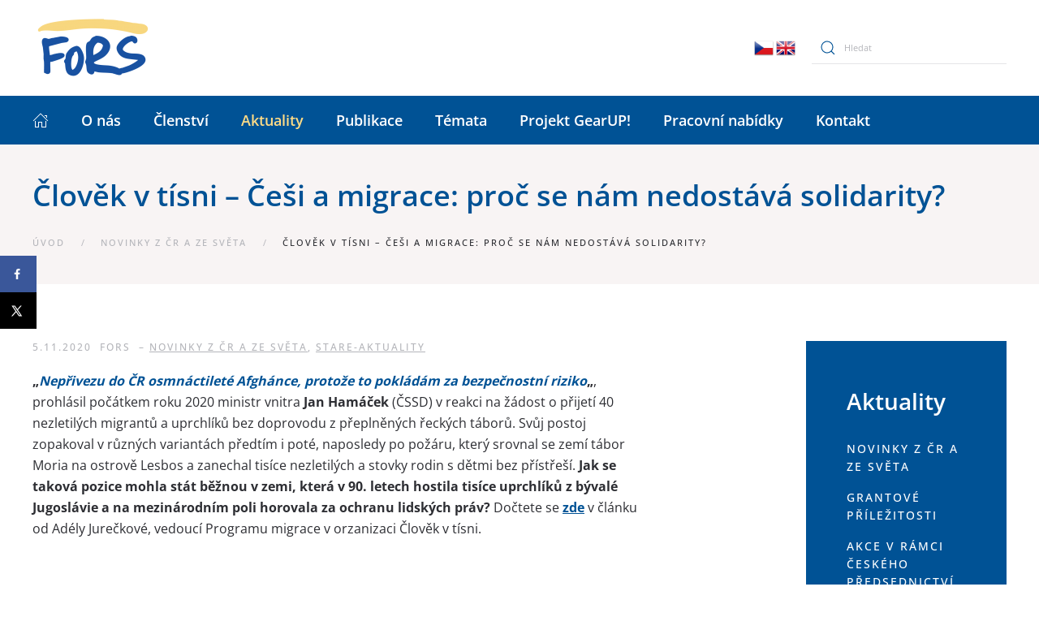

--- FILE ---
content_type: text/html; charset=UTF-8
request_url: https://fors.cz/clovek-v-tisni-cesi-a-migrace-proc-se-nam-nedostava-solidarity/
body_size: 14939
content:
<!DOCTYPE html>
<html dir="ltr" lang="cs" prefix="og: https://ogp.me/ns#">
    <head>
        <meta charset="UTF-8">
        <meta http-equiv="X-UA-Compatible" content="IE=edge">
        <meta name="viewport" content="width=device-width, initial-scale=1">
        <link rel="shortcut icon" href="/2022/wp-content/uploads/2022/06/favicon.jpg">
        <link rel="apple-touch-icon" href="/2022/wp-content/themes/yootheme/vendor/yootheme/theme-wordpress/assets/images/apple-touch-icon.png">
                <link rel="pingback" href="https://fors.cz/2022/xmlrpc.php">
                <title>Člověk v tísni – Češi a migrace: proč se nám nedostává solidarity? - FoRS</title>
	<style>img:is([sizes="auto" i], [sizes^="auto," i]) { contain-intrinsic-size: 3000px 1500px }</style>
	
		<!-- All in One SEO 4.8.3.2 - aioseo.com -->
	<meta name="description" content="„Nepřivezu do ČR osmnáctileté Afghánce, protože to pokládám za bezpečnostní riziko&quot;, prohlásil počátkem roku 2020 ministr vnitra Jan Hamáček (ČSSD) v reakci na žádost o přijetí 40 nezletilých migrantů a uprchlíků bez doprovodu z přeplněných řeckých táborů. Svůj postoj zopakoval v různých variantách předtím i poté, naposledy po požáru, který srovnal se zemí tábor Moria na ostrově Lesbos a zanechal tisíce nezletilých" />
	<meta name="robots" content="max-image-preview:large" />
	<meta name="author" content="FoRS"/>
	<link rel="canonical" href="https://fors.cz/clovek-v-tisni-cesi-a-migrace-proc-se-nam-nedostava-solidarity/" />
	<meta name="generator" content="All in One SEO (AIOSEO) 4.8.3.2" />
		<meta property="og:locale" content="cs_CZ" />
		<meta property="og:site_name" content="FoRS - České fórum pro rozvojovou spolupráci" />
		<meta property="og:type" content="article" />
		<meta property="og:title" content="Člověk v tísni – Češi a migrace: proč se nám nedostává solidarity? - FoRS" />
		<meta property="og:description" content="„Nepřivezu do ČR osmnáctileté Afghánce, protože to pokládám za bezpečnostní riziko&quot;, prohlásil počátkem roku 2020 ministr vnitra Jan Hamáček (ČSSD) v reakci na žádost o přijetí 40 nezletilých migrantů a uprchlíků bez doprovodu z přeplněných řeckých táborů. Svůj postoj zopakoval v různých variantách předtím i poté, naposledy po požáru, který srovnal se zemí tábor Moria na ostrově Lesbos a zanechal tisíce nezletilých" />
		<meta property="og:url" content="https://fors.cz/clovek-v-tisni-cesi-a-migrace-proc-se-nam-nedostava-solidarity/" />
		<meta property="article:published_time" content="2020-11-05T19:28:54+00:00" />
		<meta property="article:modified_time" content="2020-11-05T19:28:58+00:00" />
		<meta property="article:publisher" content="https://www.facebook.com/FoRSPraha/?fref=ts" />
		<meta name="twitter:card" content="summary_large_image" />
		<meta name="twitter:site" content="@fors_cz" />
		<meta name="twitter:title" content="Člověk v tísni – Češi a migrace: proč se nám nedostává solidarity? - FoRS" />
		<meta name="twitter:description" content="„Nepřivezu do ČR osmnáctileté Afghánce, protože to pokládám za bezpečnostní riziko&quot;, prohlásil počátkem roku 2020 ministr vnitra Jan Hamáček (ČSSD) v reakci na žádost o přijetí 40 nezletilých migrantů a uprchlíků bez doprovodu z přeplněných řeckých táborů. Svůj postoj zopakoval v různých variantách předtím i poté, naposledy po požáru, který srovnal se zemí tábor Moria na ostrově Lesbos a zanechal tisíce nezletilých" />
		<meta name="twitter:creator" content="@fors_cz" />
		<script type="application/ld+json" class="aioseo-schema">
			{"@context":"https:\/\/schema.org","@graph":[{"@type":"BlogPosting","@id":"https:\/\/fors.cz\/clovek-v-tisni-cesi-a-migrace-proc-se-nam-nedostava-solidarity\/#blogposting","name":"\u010clov\u011bk v t\u00edsni \u2013 \u010ce\u0161i a migrace: pro\u010d se n\u00e1m nedost\u00e1v\u00e1 solidarity? - FoRS","headline":"\u010clov\u011bk v t\u00edsni &#8211; \u010ce\u0161i a migrace: pro\u010d se n\u00e1m nedost\u00e1v\u00e1 solidarity?","author":{"@id":"https:\/\/fors.cz\/author\/fors\/#author"},"publisher":{"@id":"https:\/\/fors.cz\/#organization"},"image":{"@type":"ImageObject","url":"https:\/\/mcusercontent.com\/81af9ecc3ab78c93cb6b0f8e4\/images\/69d21a75-47d7-40ff-b0a0-866c41c4f632.jpg","@id":"https:\/\/fors.cz\/clovek-v-tisni-cesi-a-migrace-proc-se-nam-nedostava-solidarity\/#articleImage"},"datePublished":"2020-11-05T20:28:54+01:00","dateModified":"2020-11-05T20:28:58+01:00","inLanguage":"cs-CZ","mainEntityOfPage":{"@id":"https:\/\/fors.cz\/clovek-v-tisni-cesi-a-migrace-proc-se-nam-nedostava-solidarity\/#webpage"},"isPartOf":{"@id":"https:\/\/fors.cz\/clovek-v-tisni-cesi-a-migrace-proc-se-nam-nedostava-solidarity\/#webpage"},"articleSection":"Novinky z \u010cR a ze sv\u011bta, STARE-Aktuality"},{"@type":"BreadcrumbList","@id":"https:\/\/fors.cz\/clovek-v-tisni-cesi-a-migrace-proc-se-nam-nedostava-solidarity\/#breadcrumblist","itemListElement":[{"@type":"ListItem","@id":"https:\/\/fors.cz#listItem","position":1,"name":"Home","item":"https:\/\/fors.cz","nextItem":{"@type":"ListItem","@id":"https:\/\/fors.cz\/kat\/aktuality\/#listItem","name":"STARE-Aktuality"}},{"@type":"ListItem","@id":"https:\/\/fors.cz\/kat\/aktuality\/#listItem","position":2,"name":"STARE-Aktuality","item":"https:\/\/fors.cz\/kat\/aktuality\/","nextItem":{"@type":"ListItem","@id":"https:\/\/fors.cz\/clovek-v-tisni-cesi-a-migrace-proc-se-nam-nedostava-solidarity\/#listItem","name":"\u010clov\u011bk v t\u00edsni &#8211; \u010ce\u0161i a migrace: pro\u010d se n\u00e1m nedost\u00e1v\u00e1 solidarity?"},"previousItem":{"@type":"ListItem","@id":"https:\/\/fors.cz#listItem","name":"Home"}},{"@type":"ListItem","@id":"https:\/\/fors.cz\/clovek-v-tisni-cesi-a-migrace-proc-se-nam-nedostava-solidarity\/#listItem","position":3,"name":"\u010clov\u011bk v t\u00edsni &#8211; \u010ce\u0161i a migrace: pro\u010d se n\u00e1m nedost\u00e1v\u00e1 solidarity?","previousItem":{"@type":"ListItem","@id":"https:\/\/fors.cz\/kat\/aktuality\/#listItem","name":"STARE-Aktuality"}}]},{"@type":"Organization","@id":"https:\/\/fors.cz\/#organization","name":"FoRS","description":"\u010cesk\u00e9 f\u00f3rum pro rozvojovou spolupr\u00e1ci","url":"https:\/\/fors.cz\/","sameAs":["https:\/\/www.facebook.com\/FoRSPraha\/?fref=ts","https:\/\/twitter.com\/fors_cz"]},{"@type":"Person","@id":"https:\/\/fors.cz\/author\/fors\/#author","url":"https:\/\/fors.cz\/author\/fors\/","name":"FoRS","image":{"@type":"ImageObject","@id":"https:\/\/fors.cz\/clovek-v-tisni-cesi-a-migrace-proc-se-nam-nedostava-solidarity\/#authorImage","url":"https:\/\/secure.gravatar.com\/avatar\/fa8ed943a5ed83746cfaefff68aa381ae33edda37ad309b59c2b3fdae056e0be?s=96&d=mm&r=g","width":96,"height":96,"caption":"FoRS"}},{"@type":"WebPage","@id":"https:\/\/fors.cz\/clovek-v-tisni-cesi-a-migrace-proc-se-nam-nedostava-solidarity\/#webpage","url":"https:\/\/fors.cz\/clovek-v-tisni-cesi-a-migrace-proc-se-nam-nedostava-solidarity\/","name":"\u010clov\u011bk v t\u00edsni \u2013 \u010ce\u0161i a migrace: pro\u010d se n\u00e1m nedost\u00e1v\u00e1 solidarity? - FoRS","description":"\u201eNep\u0159ivezu do \u010cR osmn\u00e1ctilet\u00e9 Afgh\u00e1nce, proto\u017ee to pokl\u00e1d\u00e1m za bezpe\u010dnostn\u00ed riziko\", prohl\u00e1sil po\u010d\u00e1tkem roku 2020 ministr vnitra Jan Ham\u00e1\u010dek (\u010cSSD) v reakci na \u017e\u00e1dost o p\u0159ijet\u00ed 40 nezletil\u00fdch migrant\u016f a uprchl\u00edk\u016f bez doprovodu z p\u0159epln\u011bn\u00fdch \u0159eck\u00fdch t\u00e1bor\u016f. Sv\u016fj postoj zopakoval v r\u016fzn\u00fdch variant\u00e1ch p\u0159edt\u00edm i pot\u00e9, naposledy po po\u017e\u00e1ru, kter\u00fd srovnal se zem\u00ed t\u00e1bor Moria na ostrov\u011b Lesbos a zanechal tis\u00edce nezletil\u00fdch","inLanguage":"cs-CZ","isPartOf":{"@id":"https:\/\/fors.cz\/#website"},"breadcrumb":{"@id":"https:\/\/fors.cz\/clovek-v-tisni-cesi-a-migrace-proc-se-nam-nedostava-solidarity\/#breadcrumblist"},"author":{"@id":"https:\/\/fors.cz\/author\/fors\/#author"},"creator":{"@id":"https:\/\/fors.cz\/author\/fors\/#author"},"datePublished":"2020-11-05T20:28:54+01:00","dateModified":"2020-11-05T20:28:58+01:00"},{"@type":"WebSite","@id":"https:\/\/fors.cz\/#website","url":"https:\/\/fors.cz\/","name":"FoRS","description":"\u010cesk\u00e9 f\u00f3rum pro rozvojovou spolupr\u00e1ci","inLanguage":"cs-CZ","publisher":{"@id":"https:\/\/fors.cz\/#organization"}}]}
		</script>
		<!-- All in One SEO -->

<!-- Hubbub v.1.35.0 https://morehubbub.com/ -->
<meta property="og:locale" content="cs_CZ" />
<meta property="og:type" content="article" />
<meta property="og:title" content="Člověk v tísni - Češi a migrace: proč se nám nedostává solidarity?" />
<meta property="og:description" content="„Nepřivezu do ČR osmnáctileté Afghánce, protože to pokládám za bezpečnostní riziko&quot;, prohlásil počátkem roku 2020&nbsp;ministr vnitra&nbsp;Jan Hamáček&nbsp;(ČSSD)&nbsp;v&nbsp;reakci na žádost o přijetí 40 nezletilých migrantů a uprchlíků bez doprovodu z&nbsp;přeplněných řeckých táborů. Svůj postoj zopakoval v&nbsp;různých" />
<meta property="og:url" content="https://fors.cz/clovek-v-tisni-cesi-a-migrace-proc-se-nam-nedostava-solidarity/" />
<meta property="og:site_name" content="FoRS" />
<meta property="og:updated_time" content="2020-11-05T20:28:58+00:00" />
<meta property="article:published_time" content="2020-11-05T20:28:54+00:00" />
<meta property="article:modified_time" content="2020-11-05T20:28:58+00:00" />
<meta name="twitter:card" content="summary_large_image" />
<meta name="twitter:title" content="Člověk v tísni - Češi a migrace: proč se nám nedostává solidarity?" />
<meta name="twitter:description" content="„Nepřivezu do ČR osmnáctileté Afghánce, protože to pokládám za bezpečnostní riziko&quot;, prohlásil počátkem roku 2020&nbsp;ministr vnitra&nbsp;Jan Hamáček&nbsp;(ČSSD)&nbsp;v&nbsp;reakci na žádost o přijetí 40 nezletilých migrantů a uprchlíků bez doprovodu z&nbsp;přeplněných řeckých táborů. Svůj postoj zopakoval v&nbsp;různých" />
<meta class="flipboard-article" content="„Nepřivezu do ČR osmnáctileté Afghánce, protože to pokládám za bezpečnostní riziko&quot;, prohlásil počátkem roku 2020&nbsp;ministr vnitra&nbsp;Jan Hamáček&nbsp;(ČSSD)&nbsp;v&nbsp;reakci na žádost o přijetí 40 nezletilých migrantů a uprchlíků bez doprovodu z&nbsp;přeplněných řeckých táborů. Svůj postoj zopakoval v&nbsp;různých" />
<!-- Hubbub v.1.35.0 https://morehubbub.com/ -->
<link rel='dns-prefetch' href='//static.addtoany.com' />
<link rel="alternate" type="application/rss+xml" title="FoRS &raquo; RSS zdroj" href="https://fors.cz/feed/" />
<link rel="alternate" type="application/rss+xml" title="FoRS &raquo; RSS komentářů" href="https://fors.cz/comments/feed/" />
<link rel="alternate" type="application/rss+xml" title="FoRS &raquo; RSS komentářů pro Člověk v tísni &#8211; Češi a migrace: proč se nám nedostává solidarity?" href="https://fors.cz/clovek-v-tisni-cesi-a-migrace-proc-se-nam-nedostava-solidarity/feed/" />
<link rel='stylesheet' id='wp-block-library-css' href='https://fors.cz/2022/wp-includes/css/dist/block-library/style.min.css?ver=6.8.3' type='text/css' media='all' />
<style id='classic-theme-styles-inline-css' type='text/css'>
/*! This file is auto-generated */
.wp-block-button__link{color:#fff;background-color:#32373c;border-radius:9999px;box-shadow:none;text-decoration:none;padding:calc(.667em + 2px) calc(1.333em + 2px);font-size:1.125em}.wp-block-file__button{background:#32373c;color:#fff;text-decoration:none}
</style>
<style id='global-styles-inline-css' type='text/css'>
:root{--wp--preset--aspect-ratio--square: 1;--wp--preset--aspect-ratio--4-3: 4/3;--wp--preset--aspect-ratio--3-4: 3/4;--wp--preset--aspect-ratio--3-2: 3/2;--wp--preset--aspect-ratio--2-3: 2/3;--wp--preset--aspect-ratio--16-9: 16/9;--wp--preset--aspect-ratio--9-16: 9/16;--wp--preset--color--black: #000000;--wp--preset--color--cyan-bluish-gray: #abb8c3;--wp--preset--color--white: #ffffff;--wp--preset--color--pale-pink: #f78da7;--wp--preset--color--vivid-red: #cf2e2e;--wp--preset--color--luminous-vivid-orange: #ff6900;--wp--preset--color--luminous-vivid-amber: #fcb900;--wp--preset--color--light-green-cyan: #7bdcb5;--wp--preset--color--vivid-green-cyan: #00d084;--wp--preset--color--pale-cyan-blue: #8ed1fc;--wp--preset--color--vivid-cyan-blue: #0693e3;--wp--preset--color--vivid-purple: #9b51e0;--wp--preset--gradient--vivid-cyan-blue-to-vivid-purple: linear-gradient(135deg,rgba(6,147,227,1) 0%,rgb(155,81,224) 100%);--wp--preset--gradient--light-green-cyan-to-vivid-green-cyan: linear-gradient(135deg,rgb(122,220,180) 0%,rgb(0,208,130) 100%);--wp--preset--gradient--luminous-vivid-amber-to-luminous-vivid-orange: linear-gradient(135deg,rgba(252,185,0,1) 0%,rgba(255,105,0,1) 100%);--wp--preset--gradient--luminous-vivid-orange-to-vivid-red: linear-gradient(135deg,rgba(255,105,0,1) 0%,rgb(207,46,46) 100%);--wp--preset--gradient--very-light-gray-to-cyan-bluish-gray: linear-gradient(135deg,rgb(238,238,238) 0%,rgb(169,184,195) 100%);--wp--preset--gradient--cool-to-warm-spectrum: linear-gradient(135deg,rgb(74,234,220) 0%,rgb(151,120,209) 20%,rgb(207,42,186) 40%,rgb(238,44,130) 60%,rgb(251,105,98) 80%,rgb(254,248,76) 100%);--wp--preset--gradient--blush-light-purple: linear-gradient(135deg,rgb(255,206,236) 0%,rgb(152,150,240) 100%);--wp--preset--gradient--blush-bordeaux: linear-gradient(135deg,rgb(254,205,165) 0%,rgb(254,45,45) 50%,rgb(107,0,62) 100%);--wp--preset--gradient--luminous-dusk: linear-gradient(135deg,rgb(255,203,112) 0%,rgb(199,81,192) 50%,rgb(65,88,208) 100%);--wp--preset--gradient--pale-ocean: linear-gradient(135deg,rgb(255,245,203) 0%,rgb(182,227,212) 50%,rgb(51,167,181) 100%);--wp--preset--gradient--electric-grass: linear-gradient(135deg,rgb(202,248,128) 0%,rgb(113,206,126) 100%);--wp--preset--gradient--midnight: linear-gradient(135deg,rgb(2,3,129) 0%,rgb(40,116,252) 100%);--wp--preset--font-size--small: 13px;--wp--preset--font-size--medium: 20px;--wp--preset--font-size--large: 36px;--wp--preset--font-size--x-large: 42px;--wp--preset--spacing--20: 0.44rem;--wp--preset--spacing--30: 0.67rem;--wp--preset--spacing--40: 1rem;--wp--preset--spacing--50: 1.5rem;--wp--preset--spacing--60: 2.25rem;--wp--preset--spacing--70: 3.38rem;--wp--preset--spacing--80: 5.06rem;--wp--preset--shadow--natural: 6px 6px 9px rgba(0, 0, 0, 0.2);--wp--preset--shadow--deep: 12px 12px 50px rgba(0, 0, 0, 0.4);--wp--preset--shadow--sharp: 6px 6px 0px rgba(0, 0, 0, 0.2);--wp--preset--shadow--outlined: 6px 6px 0px -3px rgba(255, 255, 255, 1), 6px 6px rgba(0, 0, 0, 1);--wp--preset--shadow--crisp: 6px 6px 0px rgba(0, 0, 0, 1);}:where(.is-layout-flex){gap: 0.5em;}:where(.is-layout-grid){gap: 0.5em;}body .is-layout-flex{display: flex;}.is-layout-flex{flex-wrap: wrap;align-items: center;}.is-layout-flex > :is(*, div){margin: 0;}body .is-layout-grid{display: grid;}.is-layout-grid > :is(*, div){margin: 0;}:where(.wp-block-columns.is-layout-flex){gap: 2em;}:where(.wp-block-columns.is-layout-grid){gap: 2em;}:where(.wp-block-post-template.is-layout-flex){gap: 1.25em;}:where(.wp-block-post-template.is-layout-grid){gap: 1.25em;}.has-black-color{color: var(--wp--preset--color--black) !important;}.has-cyan-bluish-gray-color{color: var(--wp--preset--color--cyan-bluish-gray) !important;}.has-white-color{color: var(--wp--preset--color--white) !important;}.has-pale-pink-color{color: var(--wp--preset--color--pale-pink) !important;}.has-vivid-red-color{color: var(--wp--preset--color--vivid-red) !important;}.has-luminous-vivid-orange-color{color: var(--wp--preset--color--luminous-vivid-orange) !important;}.has-luminous-vivid-amber-color{color: var(--wp--preset--color--luminous-vivid-amber) !important;}.has-light-green-cyan-color{color: var(--wp--preset--color--light-green-cyan) !important;}.has-vivid-green-cyan-color{color: var(--wp--preset--color--vivid-green-cyan) !important;}.has-pale-cyan-blue-color{color: var(--wp--preset--color--pale-cyan-blue) !important;}.has-vivid-cyan-blue-color{color: var(--wp--preset--color--vivid-cyan-blue) !important;}.has-vivid-purple-color{color: var(--wp--preset--color--vivid-purple) !important;}.has-black-background-color{background-color: var(--wp--preset--color--black) !important;}.has-cyan-bluish-gray-background-color{background-color: var(--wp--preset--color--cyan-bluish-gray) !important;}.has-white-background-color{background-color: var(--wp--preset--color--white) !important;}.has-pale-pink-background-color{background-color: var(--wp--preset--color--pale-pink) !important;}.has-vivid-red-background-color{background-color: var(--wp--preset--color--vivid-red) !important;}.has-luminous-vivid-orange-background-color{background-color: var(--wp--preset--color--luminous-vivid-orange) !important;}.has-luminous-vivid-amber-background-color{background-color: var(--wp--preset--color--luminous-vivid-amber) !important;}.has-light-green-cyan-background-color{background-color: var(--wp--preset--color--light-green-cyan) !important;}.has-vivid-green-cyan-background-color{background-color: var(--wp--preset--color--vivid-green-cyan) !important;}.has-pale-cyan-blue-background-color{background-color: var(--wp--preset--color--pale-cyan-blue) !important;}.has-vivid-cyan-blue-background-color{background-color: var(--wp--preset--color--vivid-cyan-blue) !important;}.has-vivid-purple-background-color{background-color: var(--wp--preset--color--vivid-purple) !important;}.has-black-border-color{border-color: var(--wp--preset--color--black) !important;}.has-cyan-bluish-gray-border-color{border-color: var(--wp--preset--color--cyan-bluish-gray) !important;}.has-white-border-color{border-color: var(--wp--preset--color--white) !important;}.has-pale-pink-border-color{border-color: var(--wp--preset--color--pale-pink) !important;}.has-vivid-red-border-color{border-color: var(--wp--preset--color--vivid-red) !important;}.has-luminous-vivid-orange-border-color{border-color: var(--wp--preset--color--luminous-vivid-orange) !important;}.has-luminous-vivid-amber-border-color{border-color: var(--wp--preset--color--luminous-vivid-amber) !important;}.has-light-green-cyan-border-color{border-color: var(--wp--preset--color--light-green-cyan) !important;}.has-vivid-green-cyan-border-color{border-color: var(--wp--preset--color--vivid-green-cyan) !important;}.has-pale-cyan-blue-border-color{border-color: var(--wp--preset--color--pale-cyan-blue) !important;}.has-vivid-cyan-blue-border-color{border-color: var(--wp--preset--color--vivid-cyan-blue) !important;}.has-vivid-purple-border-color{border-color: var(--wp--preset--color--vivid-purple) !important;}.has-vivid-cyan-blue-to-vivid-purple-gradient-background{background: var(--wp--preset--gradient--vivid-cyan-blue-to-vivid-purple) !important;}.has-light-green-cyan-to-vivid-green-cyan-gradient-background{background: var(--wp--preset--gradient--light-green-cyan-to-vivid-green-cyan) !important;}.has-luminous-vivid-amber-to-luminous-vivid-orange-gradient-background{background: var(--wp--preset--gradient--luminous-vivid-amber-to-luminous-vivid-orange) !important;}.has-luminous-vivid-orange-to-vivid-red-gradient-background{background: var(--wp--preset--gradient--luminous-vivid-orange-to-vivid-red) !important;}.has-very-light-gray-to-cyan-bluish-gray-gradient-background{background: var(--wp--preset--gradient--very-light-gray-to-cyan-bluish-gray) !important;}.has-cool-to-warm-spectrum-gradient-background{background: var(--wp--preset--gradient--cool-to-warm-spectrum) !important;}.has-blush-light-purple-gradient-background{background: var(--wp--preset--gradient--blush-light-purple) !important;}.has-blush-bordeaux-gradient-background{background: var(--wp--preset--gradient--blush-bordeaux) !important;}.has-luminous-dusk-gradient-background{background: var(--wp--preset--gradient--luminous-dusk) !important;}.has-pale-ocean-gradient-background{background: var(--wp--preset--gradient--pale-ocean) !important;}.has-electric-grass-gradient-background{background: var(--wp--preset--gradient--electric-grass) !important;}.has-midnight-gradient-background{background: var(--wp--preset--gradient--midnight) !important;}.has-small-font-size{font-size: var(--wp--preset--font-size--small) !important;}.has-medium-font-size{font-size: var(--wp--preset--font-size--medium) !important;}.has-large-font-size{font-size: var(--wp--preset--font-size--large) !important;}.has-x-large-font-size{font-size: var(--wp--preset--font-size--x-large) !important;}
:where(.wp-block-post-template.is-layout-flex){gap: 1.25em;}:where(.wp-block-post-template.is-layout-grid){gap: 1.25em;}
:where(.wp-block-columns.is-layout-flex){gap: 2em;}:where(.wp-block-columns.is-layout-grid){gap: 2em;}
:root :where(.wp-block-pullquote){font-size: 1.5em;line-height: 1.6;}
</style>
<link rel='stylesheet' id='dpsp-frontend-style-pro-css' href='https://fors.cz/2022/wp-content/plugins/social-pug/assets/dist/style-frontend-pro.css?ver=1.35.0' type='text/css' media='all' />
<style id='dpsp-frontend-style-pro-inline-css' type='text/css'>

			@media screen and ( max-width : 720px ) {
				aside#dpsp-floating-sidebar.dpsp-hide-on-mobile.opened {
					display: none;
				}
			}
			
</style>
<link rel='stylesheet' id='widgetopts-styles-css' href='https://fors.cz/2022/wp-content/plugins/widget-options/assets/css/widget-options.css?ver=4.1.1' type='text/css' media='all' />
<link rel='stylesheet' id='cmplz-general-css' href='https://fors.cz/2022/wp-content/plugins/complianz-gdpr/assets/css/cookieblocker.min.css?ver=1749656817' type='text/css' media='all' />
<link rel='stylesheet' id='search-filter-plugin-styles-css' href='https://fors.cz/2022/wp-content/plugins/search-filter-pro/public/assets/css/search-filter.min.css?ver=2.5.10' type='text/css' media='all' />
<style id='akismet-widget-style-inline-css' type='text/css'>

			.a-stats {
				--akismet-color-mid-green: #357b49;
				--akismet-color-white: #fff;
				--akismet-color-light-grey: #f6f7f7;

				max-width: 350px;
				width: auto;
			}

			.a-stats * {
				all: unset;
				box-sizing: border-box;
			}

			.a-stats strong {
				font-weight: 600;
			}

			.a-stats a.a-stats__link,
			.a-stats a.a-stats__link:visited,
			.a-stats a.a-stats__link:active {
				background: var(--akismet-color-mid-green);
				border: none;
				box-shadow: none;
				border-radius: 8px;
				color: var(--akismet-color-white);
				cursor: pointer;
				display: block;
				font-family: -apple-system, BlinkMacSystemFont, 'Segoe UI', 'Roboto', 'Oxygen-Sans', 'Ubuntu', 'Cantarell', 'Helvetica Neue', sans-serif;
				font-weight: 500;
				padding: 12px;
				text-align: center;
				text-decoration: none;
				transition: all 0.2s ease;
			}

			/* Extra specificity to deal with TwentyTwentyOne focus style */
			.widget .a-stats a.a-stats__link:focus {
				background: var(--akismet-color-mid-green);
				color: var(--akismet-color-white);
				text-decoration: none;
			}

			.a-stats a.a-stats__link:hover {
				filter: brightness(110%);
				box-shadow: 0 4px 12px rgba(0, 0, 0, 0.06), 0 0 2px rgba(0, 0, 0, 0.16);
			}

			.a-stats .count {
				color: var(--akismet-color-white);
				display: block;
				font-size: 1.5em;
				line-height: 1.4;
				padding: 0 13px;
				white-space: nowrap;
			}
		
</style>
<link rel='stylesheet' id='addtoany-css' href='https://fors.cz/2022/wp-content/plugins/add-to-any/addtoany.min.css?ver=1.16' type='text/css' media='all' />
<style id='addtoany-inline-css' type='text/css'>
@media screen and (max-width:980px){
.a2a_floating_style.a2a_vertical_style{display:none;}
}
</style>
<link href="https://fors.cz/2022/wp-content/themes/yootheme/css/theme.1.css?ver=1729203116" rel="stylesheet">
<link href="https://fors.cz/2022/wp-content/themes/yootheme/css/theme.update.css?ver=2.7.22" rel="stylesheet">
<script type="text/javascript" id="addtoany-core-js-before">
/* <![CDATA[ */
window.a2a_config=window.a2a_config||{};a2a_config.callbacks=[];a2a_config.overlays=[];a2a_config.templates={};a2a_localize = {
	Share: "Share",
	Save: "Save",
	Subscribe: "Subscribe",
	Email: "Email",
	Bookmark: "Bookmark",
	ShowAll: "Show all",
	ShowLess: "Show less",
	FindServices: "Find service(s)",
	FindAnyServiceToAddTo: "Instantly find any service to add to",
	PoweredBy: "Powered by",
	ShareViaEmail: "Share via email",
	SubscribeViaEmail: "Subscribe via email",
	BookmarkInYourBrowser: "Bookmark in your browser",
	BookmarkInstructions: "Press Ctrl+D or \u2318+D to bookmark this page",
	AddToYourFavorites: "Add to your favorites",
	SendFromWebOrProgram: "Send from any email address or email program",
	EmailProgram: "Email program",
	More: "More&#8230;",
	ThanksForSharing: "Thanks for sharing!",
	ThanksForFollowing: "Thanks for following!"
};

a2a_config.callbacks.push({ready: function(){var d=document;function a(){var c,e=d.createElement("div");e.innerHTML="<div class=\"a2a_kit a2a_kit_size_32 a2a_floating_style a2a_vertical_style\" style=\"margin-left:-64px;top:100px;background-color:transparent;\"><\/div>";c=d.querySelector("main, [role=\"main\"], article, .status-publish");if(c)c.appendChild(e.firstChild);a2a.init("page");}if("loading"!==d.readyState)a();else d.addEventListener("DOMContentLoaded",a,false);}});
/* ]]> */
</script>
<script type="text/javascript" defer src="https://static.addtoany.com/menu/page.js" id="addtoany-core-js"></script>
<script type="text/javascript" src="https://fors.cz/2022/wp-includes/js/jquery/jquery.min.js?ver=3.7.1" id="jquery-core-js"></script>
<script type="text/javascript" src="https://fors.cz/2022/wp-includes/js/jquery/jquery-migrate.min.js?ver=3.4.1" id="jquery-migrate-js"></script>
<script type="text/javascript" defer src="https://fors.cz/2022/wp-content/plugins/add-to-any/addtoany.min.js?ver=1.1" id="addtoany-jquery-js"></script>
<script type="text/javascript" id="search-filter-plugin-build-js-extra">
/* <![CDATA[ */
var SF_LDATA = {"ajax_url":"https:\/\/fors.cz\/2022\/wp-admin\/admin-ajax.php","home_url":"https:\/\/fors.cz\/","extensions":[]};
/* ]]> */
</script>
<script type="text/javascript" src="https://fors.cz/2022/wp-content/plugins/search-filter-pro/public/assets/js/search-filter-build.min.js?ver=2.5.10" id="search-filter-plugin-build-js"></script>
<script type="text/javascript" src="https://fors.cz/2022/wp-content/plugins/search-filter-pro/public/assets/js/chosen.jquery.min.js?ver=2.5.10" id="search-filter-plugin-chosen-js"></script>
<link rel="https://api.w.org/" href="https://fors.cz/wp-json/" /><link rel="alternate" title="JSON" type="application/json" href="https://fors.cz/wp-json/wp/v2/posts/37617" /><link rel="EditURI" type="application/rsd+xml" title="RSD" href="https://fors.cz/2022/xmlrpc.php?rsd" />
<meta name="generator" content="WordPress 6.8.3" />
<link rel='shortlink' href='https://fors.cz/?p=37617' />
<link rel="alternate" title="oEmbed (JSON)" type="application/json+oembed" href="https://fors.cz/wp-json/oembed/1.0/embed?url=https%3A%2F%2Ffors.cz%2Fclovek-v-tisni-cesi-a-migrace-proc-se-nam-nedostava-solidarity%2F" />
<link rel="alternate" title="oEmbed (XML)" type="text/xml+oembed" href="https://fors.cz/wp-json/oembed/1.0/embed?url=https%3A%2F%2Ffors.cz%2Fclovek-v-tisni-cesi-a-migrace-proc-se-nam-nedostava-solidarity%2F&#038;format=xml" />
<meta name="hubbub-info" description="Hubbub 1.35.0">			<style>.cmplz-hidden {
					display: none !important;
				}</style><script src="https://fors.cz/2022/wp-content/themes/yootheme/vendor/yootheme/theme-analytics/app/analytics.min.js?ver=2.7.22" defer></script>
<script src="https://fors.cz/2022/wp-content/themes/yootheme/vendor/assets/uikit/dist/js/uikit.min.js?ver=2.7.22"></script>
<script src="https://fors.cz/2022/wp-content/themes/yootheme/vendor/assets/uikit/dist/js/uikit-icons.min.js?ver=2.7.22"></script>
<script src="https://fors.cz/2022/wp-content/themes/yootheme/js/theme.js?ver=2.7.22"></script>
<script>var $theme = {"google_analytics":"G-3F6NX8W4R6","google_analytics_anonymize":"1"};</script>
<script><!-- Google tag (gtag.js) -->
<script async src="https://www.googletagmanager.com/gtag/js?id=G-3F6NX8W4R6"></script>
<script>
  window.dataLayer = window.dataLayer || [];
  function gtag(){dataLayer.push(arguments);}
  gtag('js', new Date());

  gtag('config', 'G-3F6NX8W4R6');
</script></script>		<style type="text/css" id="wp-custom-css">
			/*** 
žlutá: #fdd769
modrá: #005295
zelená: #007029
***/

/*** text "spolupracujeme.." na HP ***/
#motto-main {
background-color: white;
padding: 10px 10px 15px 15px;
	font-weight: 600;
    line-height: 120%;
    box-shadow: 3px 3px 5px 0px rgba(0, 0, 0, 0.3);
}

.panel-bold .el-title {
font-weight: 600;
}

.stranka-nazev {
	font-weight: 600;
}
h3 span {font-weight:700 !important;}

h2 {
	text-align: left;
};

.hp-slide .el-title{
	position: relative;
	background-color: white;
padding: 10px 10px 15px 15px;
	font-weight: 600;
    line-height: 120%;
    box-shadow: 3px 3px 5px 0px rgba(0, 0, 0, 0.3);
}

.tm-header .uk-navbar-container:not(.uk-navbar-transparent) {
    background: #005295;
	border: 0 !important;
  }

.uk-card.widget_nav_menu ul li a  
{color: #fff !important; 
	font-size:14px;}
.uk-card.widget_nav_menu ul li a:hover  
{color: #ffdc86 !important;}
.uk-card.widget_nav_menu ul li.current-menu-item a  
{color: #ffdc86 !important;}

body.category-37 .uk-width-1-4\@m {display:none !important;}

body.page-id-41364 .uk-width-3-4\@m  .uk-width-xlarge
{width:100%;}

body.category-188 #aktualitymenu {display:none !important;}

#eumenu h3 {font-size:22px;}

.uk-width-1-4\@m .uk-card h3 {font-weight:600;}

.prvnibreadcrumb::before {display:none !important;}

.a2a_button_twitter_tweet {
    margin-top: -16px;
    margin-left: 10px;
}
/*** ***/		</style>
		    </head>
    <body class="wp-singular post-template-default single single-post postid-37617 single-format-standard wp-theme-yootheme  has-grow-sidebar">
        
                <div class="tm-page-container uk-clearfix">

            
            
        
        
        <div class="tm-page tm-page-margin-top">

                        
<div class="tm-header-mobile uk-hidden@m">


    <div class="uk-navbar-container">
        <nav uk-navbar="container: .tm-header-mobile">

                        <div class="uk-navbar-left">

                
                                <a class="uk-navbar-toggle" href="#tm-mobile" uk-toggle>
                    <div uk-navbar-toggle-icon></div>
                                    </a>
                
                
            </div>
            
                        <div class="uk-navbar-center">
                
<a href="https://fors.cz" class="uk-navbar-item uk-logo">
    <img alt src="/2022/wp-content/themes/yootheme/cache/logo-FORS-cz_en_2017-e1659795580638-a80dbd6a.png" srcset="/2022/wp-content/themes/yootheme/cache/logo-FORS-cz_en_2017-e1659795580638-a80dbd6a.png 115w, /2022/wp-content/themes/yootheme/cache/logo-FORS-cz_en_2017-e1659795580638-e7e862c1.png 230w" sizes="(min-width: 115px) 115px" data-width="115" data-height="60"></a>
                            </div>
            
            
        </nav>
    </div>

    

<div id="tm-mobile" uk-offcanvas mode="slide" overlay>
    <div class="uk-offcanvas-bar">

                <button class="uk-offcanvas-close" type="button" uk-close></button>
        
        
            
<div class="uk-child-width-1-1" uk-grid>    <div>
<div class="uk-panel">

    
    
<ul class="uk-nav uk-nav-default">
    
	<li class="menu-item menu-item-type-post_type menu-item-object-page menu-item-home"><a href="https://fors.cz/"> <span class="el-image uk-icon" uk-icon="icon: home; ratio: 1;"></span></a></li>
	<li class="menu-item menu-item-type-post_type menu-item-object-page menu-item-has-children uk-parent"><a href="https://fors.cz/fors/"> O nás</a>
	<ul class="uk-nav-sub">

		<li class="menu-item menu-item-type-post_type menu-item-object-page"><a href="https://fors.cz/fors/cinnost/"> Činnost FoRS</a></li>
		<li class="menu-item menu-item-type-post_type menu-item-object-page"><a href="https://fors.cz/fors/clenove-a-pozorovatele/"> Členské a pozorovatelské organizace</a></li>
		<li class="menu-item menu-item-type-post_type menu-item-object-page"><a href="https://fors.cz/projekty/"> Projekty</a></li>
		<li class="menu-item menu-item-type-post_type menu-item-object-page"><a href="https://fors.cz/fors/struktura/"> Struktura FoRS</a></li>
		<li class="menu-item menu-item-type-post_type menu-item-object-page"><a href="https://fors.cz/fors/dokumenty/"> Základní dokumenty</a></li>
		<li class="menu-item menu-item-type-post_type menu-item-object-page"><a href="https://fors.cz/fors/partneri-fors/"> Partneři FoRS</a></li>
		<li class="menu-item menu-item-type-post_type menu-item-object-page"><a href="https://fors.cz/fors/vyrocni-zpravy/"> Výroční zprávy</a></li>
		<li class="menu-item menu-item-type-post_type menu-item-object-page"><a href="https://fors.cz/fors/media/"> Pro média</a></li></ul></li>
	<li class="menu-item menu-item-type-post_type menu-item-object-page"><a href="https://fors.cz/clenstvi/"> Členství</a></li>
	<li class="menu-item menu-item-type-post_type menu-item-object-page menu-item-has-children uk-active uk-parent"><a href="https://fors.cz/novinky/"> Aktuality</a>
	<ul class="uk-nav-sub">

		<li class="menu-item menu-item-type-taxonomy menu-item-object-category"><a href="https://fors.cz/kat/e-vyzva-drzme-slovo/"> E-výzva Držme slovo</a></li>
		<li class="menu-item menu-item-type-taxonomy menu-item-object-category current-post-ancestor current-menu-parent current-post-parent uk-active"><a href="https://fors.cz/kat/novinky/"> Novinky z ČR a ze světa</a></li>
		<li class="menu-item menu-item-type-taxonomy menu-item-object-category"><a href="https://fors.cz/kat/grantove-prilezitosti/"> Grantové příležitosti</a></li>
		<li class="menu-item menu-item-type-taxonomy menu-item-object-category"><a href="https://fors.cz/kat/akce-v-ramci-eu-pres/"> Akce v rámci českého předsednictví EU</a></li>
		<li class="menu-item menu-item-type-taxonomy menu-item-object-category"><a href="https://fors.cz/kat/akce-v-cr-a-zahranici/"> Akce v ČR a zahraničí</a></li></ul></li>
	<li class="menu-item menu-item-type-post_type menu-item-object-page menu-item-has-children uk-parent"><a href="https://fors.cz/publikace/"> Publikace</a>
	<ul class="uk-nav-sub">

		<li class="menu-item menu-item-type-post_type menu-item-object-page"><a href="https://fors.cz/publikace/publikace-fors/"> Publikace FoRS</a></li>
		<li class="menu-item menu-item-type-post_type menu-item-object-page"><a href="https://fors.cz/publikace/publikace-na-kterych-se-fors-spolupodilel/"> Publikace, na nichž se FoRS spolupodílel</a></li>
		<li class="menu-item menu-item-type-post_type menu-item-object-page"><a href="https://fors.cz/publikace/tiskove-zpravy/"> Tiskové zprávy a stanoviska FoRS</a></li>
		<li class="menu-item menu-item-type-post_type menu-item-object-page"><a href="https://fors.cz/publikace/publikace-ostatni/"> Další analýzy a zdroje informací</a></li></ul></li>
	<li class="menu-item menu-item-type-post_type menu-item-object-page menu-item-has-children uk-parent"><a href="https://fors.cz/temata/"> Témata</a>
	<ul class="uk-nav-sub">

		<li class="menu-item menu-item-type-post_type menu-item-object-page"><a href="https://fors.cz/temata/efektivnost-rozvoje/"> Efektivnost rozvoje</a></li>
		<li class="menu-item menu-item-type-post_type menu-item-object-page"><a href="https://fors.cz/temata/zahranicni-rozvojova-spoluprace/"> Zahraniční rozvojová spolupráce ČR (ZRS)</a></li>
		<li class="menu-item menu-item-type-post_type menu-item-object-page"><a href="https://fors.cz/temata/humanitarni-pomoc/"> Humanitární pomoc</a></li>
		<li class="menu-item menu-item-type-post_type menu-item-object-page"><a href="https://fors.cz/temata/klimaticke-finance-pro-rozvojovy-svet/"> Klimatické finance pro rozvojový svět</a></li>
		<li class="menu-item menu-item-type-post_type menu-item-object-page"><a href="https://fors.cz/temata/sdgs/"> Cíle udržitelného rozvoje: Agenda 2030</a></li>
		<li class="menu-item menu-item-type-post_type menu-item-object-page"><a href="https://fors.cz/temata/koherence-politik-pro-rozvoj/"> ﻿Koherence politik pro udržitelný rozvoj</a></li>
		<li class="menu-item menu-item-type-post_type menu-item-object-page"><a href="https://fors.cz/temata/grv-v-ceske-republice/"> Globální vzdělávání</a></li></ul></li>
	<li class="menu-item menu-item-type-post_type menu-item-object-page"><a href="https://fors.cz/projekt-gearup/"> Projekt GearUP!</a></li>
	<li class="menu-item menu-item-type-post_type menu-item-object-page menu-item-has-children uk-parent"><a href="https://fors.cz/pracovni-nabidky/"> Pracovní nabídky</a>
	<ul class="uk-nav-sub">

		<li class="menu-item menu-item-type-custom menu-item-object-custom"><a href="https://fors.cz/2022/pracovni-nabidky/"> Pracovní nabídky</a></li>
		<li class="menu-item menu-item-type-post_type menu-item-object-page"><a href="https://fors.cz/pracovni-nabidky/staz-ve-fors/"> Stáž ve FoRS</a></li></ul></li>
	<li class="menu-item menu-item-type-post_type menu-item-object-page"><a href="https://fors.cz/kontakt/"> Kontakt</a></li></ul>

</div>
</div>    <div>
<div class="uk-panel widget widget_search" id="search-5">

    
    

    <form id="search-27af" action="https://fors.cz" method="get" role="search" class="uk-search uk-search-default uk-width-1-1"><span uk-search-icon></span><input name="s" placeholder="Hledat" required type="search" class="uk-search-input"></form>






</div>
</div></div>
            
    </div>
</div>

</div>


<div class="tm-header uk-visible@m" uk-header>






        <div class="tm-headerbar-default tm-headerbar tm-headerbar-top">
        <div class="uk-container uk-flex uk-flex-middle">

            
<a href="https://fors.cz" class="uk-logo">
    <img alt src="/2022/wp-content/themes/yootheme/cache/logo-FORS-cz_en_2017-e1659795580638-7a012711.png" srcset="/2022/wp-content/themes/yootheme/cache/logo-FORS-cz_en_2017-e1659795580638-7a012711.png 150w, /2022/wp-content/themes/yootheme/cache/logo-FORS-cz_en_2017-e1659795580638-c35b06ed.png 300w" sizes="(min-width: 150px) 150px" data-width="150" data-height="78"></a>
            
                        <div class="uk-margin-auto-left">
                <div class="uk-grid-medium uk-child-width-auto uk-flex-middle" uk-grid>
                    <div>
<div class="uk-panel widget widget_custom_html" id="custom_html-2">

    
    <div class="textwidget custom-html-widget"><!-- GTranslate: https://gtranslate.io/ -->
<a href="#" onclick="doGTranslate('cs|cs');return false;" title="Czech" class="glink nturl notranslate"><img src="https://fors.cz/2022/wp-content/plugins/gtranslate/flags/24/cs.png" height="24" width="24" alt="Czech" /></a>&nbsp;<a href="#" onclick="doGTranslate('cs|en');return false;" title="English" class="glink nturl notranslate"><img src="https://fors.cz/2022/wp-content/plugins/gtranslate/flags/24/en.png" height="24" width="24" alt="English" /></a><style>#goog-gt-tt{display:none!important;}.goog-te-banner-frame{display:none!important;}.goog-te-menu-value:hover{text-decoration:none!important;}.goog-text-highlight{background-color:transparent!important;box-shadow:none!important;}body{top:0!important;}#google_translate_element2{display:none!important;}</style>
<div id="google_translate_element2"></div>
<script>function googleTranslateElementInit2() {new google.translate.TranslateElement({pageLanguage: 'cs',autoDisplay: false}, 'google_translate_element2');}if(!window.gt_translate_script){window.gt_translate_script=document.createElement('script');gt_translate_script.src='https://translate.google.com/translate_a/element.js?cb=googleTranslateElementInit2';document.body.appendChild(gt_translate_script);}</script>

<script>
function GTranslateGetCurrentLang() {var keyValue = document['cookie'].match('(^|;) ?googtrans=([^;]*)(;|$)');return keyValue ? keyValue[2].split('/')[2] : null;}
function GTranslateFireEvent(element,event){try{if(document.createEventObject){var evt=document.createEventObject();element.fireEvent('on'+event,evt)}else{var evt=document.createEvent('HTMLEvents');evt.initEvent(event,true,true);element.dispatchEvent(evt)}}catch(e){}}
function doGTranslate(lang_pair){if(lang_pair.value)lang_pair=lang_pair.value;if(lang_pair=='')return;var lang=lang_pair.split('|')[1];if(GTranslateGetCurrentLang() == null && lang == lang_pair.split('|')[0])return;if(typeof ga=='function'){ga('send', 'event', 'GTranslate', lang, location.hostname+location.pathname+location.search);}var teCombo;var sel=document.getElementsByTagName('select');for(var i=0;i<sel.length;i++)if(sel[i].className.indexOf('goog-te-combo')!=-1){teCombo=sel[i];break;}if(document.getElementById('google_translate_element2')==null||document.getElementById('google_translate_element2').innerHTML.length==0||teCombo.length==0||teCombo.innerHTML.length==0){setTimeout(function(){doGTranslate(lang_pair)},500)}else{teCombo.value=lang;GTranslateFireEvent(teCombo,'change');GTranslateFireEvent(teCombo,'change')}}
</script>
</div>
</div>
</div><div>
<div class="uk-panel widget widget_search" id="search-7">

    
    

    <form id="search-8f4b" action="https://fors.cz" method="get" role="search" class="uk-search uk-search-default"><span uk-search-icon></span><input name="s" placeholder="Hledat" required type="search" class="uk-search-input"></form>






</div>
</div>                </div>
            </div>
            
        </div>
    </div>
    
    
        
            <div class="uk-navbar-container">

                <div class="uk-container uk-flex uk-flex-middle">
                    <nav class="uk-navbar uk-flex-auto" uk-navbar="{&quot;align&quot;:&quot;left&quot;,&quot;boundary&quot;:&quot;.tm-header .uk-navbar-container&quot;,&quot;container&quot;:&quot;.tm-header&quot;}">

                                                <div class="uk-navbar-left">
                            
<ul class="uk-navbar-nav">
    
	<li class="menu-item menu-item-type-post_type menu-item-object-page menu-item-home"><a href="https://fors.cz/"> <span class="el-image uk-icon" uk-icon="icon: home; ratio: 1;"></span></a></li>
	<li class="menu-item menu-item-type-post_type menu-item-object-page menu-item-has-children uk-parent"><a href="https://fors.cz/fors/"> O nás</a>
	<div class="uk-navbar-dropdown"><div class="uk-navbar-dropdown-grid uk-child-width-1-1" uk-grid><div><ul class="uk-nav uk-navbar-dropdown-nav">

		<li class="menu-item menu-item-type-post_type menu-item-object-page"><a href="https://fors.cz/fors/cinnost/"> Činnost FoRS</a></li>
		<li class="menu-item menu-item-type-post_type menu-item-object-page"><a href="https://fors.cz/fors/clenove-a-pozorovatele/"> Členské a pozorovatelské organizace</a></li>
		<li class="menu-item menu-item-type-post_type menu-item-object-page"><a href="https://fors.cz/projekty/"> Projekty</a></li>
		<li class="menu-item menu-item-type-post_type menu-item-object-page"><a href="https://fors.cz/fors/struktura/"> Struktura FoRS</a></li>
		<li class="menu-item menu-item-type-post_type menu-item-object-page"><a href="https://fors.cz/fors/dokumenty/"> Základní dokumenty</a></li>
		<li class="menu-item menu-item-type-post_type menu-item-object-page"><a href="https://fors.cz/fors/partneri-fors/"> Partneři FoRS</a></li>
		<li class="menu-item menu-item-type-post_type menu-item-object-page"><a href="https://fors.cz/fors/vyrocni-zpravy/"> Výroční zprávy</a></li>
		<li class="menu-item menu-item-type-post_type menu-item-object-page"><a href="https://fors.cz/fors/media/"> Pro média</a></li></ul></div></div></div></li>
	<li class="menu-item menu-item-type-post_type menu-item-object-page"><a href="https://fors.cz/clenstvi/"> Členství</a></li>
	<li class="menu-item menu-item-type-post_type menu-item-object-page menu-item-has-children uk-active uk-parent"><a href="https://fors.cz/novinky/"> Aktuality</a>
	<div class="uk-navbar-dropdown"><div class="uk-navbar-dropdown-grid uk-child-width-1-1" uk-grid><div><ul class="uk-nav uk-navbar-dropdown-nav">

		<li class="menu-item menu-item-type-taxonomy menu-item-object-category"><a href="https://fors.cz/kat/e-vyzva-drzme-slovo/"> E-výzva Držme slovo</a></li>
		<li class="menu-item menu-item-type-taxonomy menu-item-object-category current-post-ancestor current-menu-parent current-post-parent uk-active"><a href="https://fors.cz/kat/novinky/"> Novinky z ČR a ze světa</a></li>
		<li class="menu-item menu-item-type-taxonomy menu-item-object-category"><a href="https://fors.cz/kat/grantove-prilezitosti/"> Grantové příležitosti</a></li>
		<li class="menu-item menu-item-type-taxonomy menu-item-object-category"><a href="https://fors.cz/kat/akce-v-ramci-eu-pres/"> Akce v rámci českého předsednictví EU</a></li>
		<li class="menu-item menu-item-type-taxonomy menu-item-object-category"><a href="https://fors.cz/kat/akce-v-cr-a-zahranici/"> Akce v ČR a zahraničí</a></li></ul></div></div></div></li>
	<li class="menu-item menu-item-type-post_type menu-item-object-page menu-item-has-children uk-parent"><a href="https://fors.cz/publikace/"> Publikace</a>
	<div class="uk-navbar-dropdown"><div class="uk-navbar-dropdown-grid uk-child-width-1-1" uk-grid><div><ul class="uk-nav uk-navbar-dropdown-nav">

		<li class="menu-item menu-item-type-post_type menu-item-object-page"><a href="https://fors.cz/publikace/publikace-fors/"> Publikace FoRS</a></li>
		<li class="menu-item menu-item-type-post_type menu-item-object-page"><a href="https://fors.cz/publikace/publikace-na-kterych-se-fors-spolupodilel/"> Publikace, na nichž se FoRS spolupodílel</a></li>
		<li class="menu-item menu-item-type-post_type menu-item-object-page"><a href="https://fors.cz/publikace/tiskove-zpravy/"> Tiskové zprávy a stanoviska FoRS</a></li>
		<li class="menu-item menu-item-type-post_type menu-item-object-page"><a href="https://fors.cz/publikace/publikace-ostatni/"> Další analýzy a zdroje informací</a></li></ul></div></div></div></li>
	<li class="menu-item menu-item-type-post_type menu-item-object-page menu-item-has-children uk-parent"><a href="https://fors.cz/temata/"> Témata</a>
	<div class="uk-navbar-dropdown"><div class="uk-navbar-dropdown-grid uk-child-width-1-1" uk-grid><div><ul class="uk-nav uk-navbar-dropdown-nav">

		<li class="menu-item menu-item-type-post_type menu-item-object-page"><a href="https://fors.cz/temata/efektivnost-rozvoje/"> Efektivnost rozvoje</a></li>
		<li class="menu-item menu-item-type-post_type menu-item-object-page"><a href="https://fors.cz/temata/zahranicni-rozvojova-spoluprace/"> Zahraniční rozvojová spolupráce ČR (ZRS)</a></li>
		<li class="menu-item menu-item-type-post_type menu-item-object-page"><a href="https://fors.cz/temata/humanitarni-pomoc/"> Humanitární pomoc</a></li>
		<li class="menu-item menu-item-type-post_type menu-item-object-page"><a href="https://fors.cz/temata/klimaticke-finance-pro-rozvojovy-svet/"> Klimatické finance pro rozvojový svět</a></li>
		<li class="menu-item menu-item-type-post_type menu-item-object-page"><a href="https://fors.cz/temata/sdgs/"> Cíle udržitelného rozvoje: Agenda 2030</a></li>
		<li class="menu-item menu-item-type-post_type menu-item-object-page"><a href="https://fors.cz/temata/koherence-politik-pro-rozvoj/"> ﻿Koherence politik pro udržitelný rozvoj</a></li>
		<li class="menu-item menu-item-type-post_type menu-item-object-page"><a href="https://fors.cz/temata/grv-v-ceske-republice/"> Globální vzdělávání</a></li></ul></div></div></div></li>
	<li class="menu-item menu-item-type-post_type menu-item-object-page"><a href="https://fors.cz/projekt-gearup/"> Projekt GearUP!</a></li>
	<li class="menu-item menu-item-type-post_type menu-item-object-page menu-item-has-children uk-parent"><a href="https://fors.cz/pracovni-nabidky/"> Pracovní nabídky</a>
	<div class="uk-navbar-dropdown"><div class="uk-navbar-dropdown-grid uk-child-width-1-1" uk-grid><div><ul class="uk-nav uk-navbar-dropdown-nav">

		<li class="menu-item menu-item-type-custom menu-item-object-custom"><a href="https://fors.cz/2022/pracovni-nabidky/"> Pracovní nabídky</a></li>
		<li class="menu-item menu-item-type-post_type menu-item-object-page"><a href="https://fors.cz/pracovni-nabidky/staz-ve-fors/"> Stáž ve FoRS</a></li></ul></div></div></div></li>
	<li class="menu-item menu-item-type-post_type menu-item-object-page"><a href="https://fors.cz/kontakt/"> Kontakt</a></li></ul>
                        </div>
                        
                        
                    </nav>
                </div>

            </div>

        
    


</div>
            
            
            <!-- Builder #template-uNlg5NdX -->
<div class="uk-section-muted uk-section uk-section-small">
    
        
        
        
            
                                <div class="uk-container">                
                    
                    <div class="tm-grid-expand uk-child-width-1-1 uk-grid-margin" uk-grid>
<div>
    
        
            
            
                
                    
<h1 class="uk-h2 stranka-nazev">        Člověk v tísni &#8211; Češi a migrace: proč se nám nedostává solidarity?    </h1>

    <div>
        <ul class="uk-breadcrumb uk-margin-remove-bottom">
        
                            <li><a href="https://fors.cz">Úvod</a></li>
            
        
                            <li><a href="https://fors.cz/kat/novinky/">Novinky z ČR a ze světa</a></li>
            
        
                            <li><span>Člověk v tísni &#8211; Češi a migrace: proč se nám nedostává solidarity?</span></li>
            
        
        </ul>
    </div>

                
            
        
    
</div>
</div>
                                </div>
                
            
        
    
</div>

<div class="uk-section-default uk-section">
    
        
        
        
            
                                <div class="uk-container">                
                    
                    <div class="tm-grid-expand uk-grid-column-large uk-grid-margin" uk-grid>
<div class="uk-width-3-4@m">
    
        
            
            
                
                    
<div class="uk-margin">
    <div class="uk-child-width-auto uk-grid-column-small uk-grid-match" uk-grid>        <div>
<div class="el-item uk-panel uk-margin-remove-first-child">
    
                        
                    

        
        
                <div class="el-meta uk-text-meta uk-margin-top">5.11.2020</div>        
    
        
        
        
        
        
        
        
    
</div></div>
        <div>
<div class="el-item uk-panel uk-margin-remove-first-child">
    
                        
                    

        
        
                <div class="el-meta uk-text-meta uk-margin-top">FoRS</div>        
    
        
        
        
        
        
        
        
    
</div></div>
        <div>
<div class="el-item uk-panel uk-margin-remove-first-child">
    
                        
                    

        
        
                <div class="el-meta uk-text-meta uk-margin-top">&#8211; <a href="https://fors.cz/kat/novinky/" rel="tag">Novinky z ČR a ze světa</a>, <a href="https://fors.cz/kat/aktuality/" rel="tag">STARE-Aktuality</a></div>        
    
        
        
        
        
        
        
        
    
</div></div>
        </div>

</div>
<div class="uk-panel uk-margin uk-width-xlarge">
<p><strong>„<em>Nepřivezu do ČR osmnáctileté Afghánce, protože to pokládám za bezpečnostní riziko</em>&#8222;</strong>, prohlásil počátkem roku 2020&nbsp;ministr vnitra&nbsp;<strong>Jan Hamáček</strong>&nbsp;(ČSSD)&nbsp;v&nbsp;reakci na žádost o přijetí 40 nezletilých migrantů a uprchlíků bez doprovodu z&nbsp;přeplněných řeckých táborů. Svůj postoj zopakoval v&nbsp;různých variantách předtím i poté, naposledy po požáru, který srovnal se zemí tábor Moria na ostrově Lesbos a zanechal tisíce nezletilých a stovky rodin s&nbsp;dětmi bez přístřeší.&nbsp;<strong>Jak se taková pozice mohla stát běžnou v&nbsp;zemi, která v&nbsp;90. letech hostila tisíce uprchlíků z&nbsp;bývalé Jugoslávie a na mezinárodním poli horovala za ochranu lidských práv?</strong>&nbsp;Dočtete se&nbsp;<strong><a href="https://cz.boell.org/cs/2020/10/12/cesi-migrace-proc-se-nam-nedostava-solidarity?fbclid=IwAR3ZpiOsvG1sqOq750sNICLjILWXBwfE1t1HDWNcVq9zOOwQyNN7jyItnzc" target="_blank" rel="noreferrer noopener">zde</a></strong>&nbsp;v článku od Adély Jurečkové, vedoucí Programu migrace v orzanizaci Člověk v tísni.</p>



<p></p>



<figure class="wp-block-image"><a href="https://cz.boell.org/cs/2020/10/12/cesi-migrace-proc-se-nam-nedostava-solidarity?fbclid=IwAR3ZpiOsvG1sqOq750sNICLjILWXBwfE1t1HDWNcVq9zOOwQyNN7jyItnzc"><img decoding="async" src="https://mcusercontent.com/81af9ecc3ab78c93cb6b0f8e4/images/69d21a75-47d7-40ff-b0a0-866c41c4f632.jpg" alt=""/></a></figure>
</div>
<div class="uk-margin-large uk-text-center">
    <ul class="uk-pagination uk-margin-remove-bottom uk-flex-center" uk-margin>
    
        
                        <li class="uk-margin-auto-right">
            
                <a href="https://fors.cz/fairtrade-cesko-a-slovensko-podcast-hanka-malikova-o-fairtrade/"><span uk-pagination-previous></span> Previous</a>
            </li>

        
        
                        <li class="uk-margin-auto-left">
            
                <a href="https://fors.cz/clovek-v-tisni-skolici-program-impact-investment/">Next <span uk-pagination-next></span></a>
            </li>

        
    
    </ul>
</div>
                
            
        
    
</div>

<div class="uk-width-1-4@m">
    
        
            
            
                
                    
<div class="uk-card uk-card-body uk-card-primary widget widget_nav_menu">
            <h3 class="el-title uk-card-title">                    Aktuality                </h3>    
    
<ul class="uk-nav uk-nav-default">
    
	<li class="menu-item menu-item-type-taxonomy menu-item-object-category current-post-ancestor current-menu-parent current-post-parent uk-active"><a href="https://fors.cz/kat/novinky/"> Novinky z ČR a ze světa</a></li>
	<li class="menu-item menu-item-type-taxonomy menu-item-object-category"><a href="https://fors.cz/kat/grantove-prilezitosti/"> Grantové příležitosti</a></li>
	<li class="menu-item menu-item-type-taxonomy menu-item-object-category"><a href="https://fors.cz/kat/akce-v-ramci-eu-pres/"> Akce v rámci českého předsednictví EU</a></li>
	<li class="menu-item menu-item-type-taxonomy menu-item-object-category"><a href="https://fors.cz/kat/akce-v-cr-a-zahranici/"> Akce v ČR a zahraničí</a></li></ul>

</div>

                
            
        
    
</div>
</div>
                                </div>
                
            
        
    
</div>
<div class="addtoany_share_save_container addtoany_content addtoany_content_bottom"><div class="a2a_kit a2a_kit_size_32 addtoany_list" data-a2a-url="https://fors.cz/clovek-v-tisni-cesi-a-migrace-proc-se-nam-nedostava-solidarity/" data-a2a-title="Člověk v tísni – Češi a migrace: proč se nám nedostává solidarity?"><a class="a2a_button_facebook_like addtoany_special_service" data-layout="button" data-href="https://fors.cz/clovek-v-tisni-cesi-a-migrace-proc-se-nam-nedostava-solidarity/"></a><a class="a2a_button_twitter_tweet addtoany_special_service" data-url="https://fors.cz/clovek-v-tisni-cesi-a-migrace-proc-se-nam-nedostava-solidarity/" data-text="Člověk v tísni – Češi a migrace: proč se nám nedostává solidarity?"></a></div></div>        
            
            <!-- Builder #footer -->
<div class="uk-section-primary uk-section">
    
        
        
        
            
                                <div class="uk-container">                
                    
                    <div class="tm-grid-expand uk-grid-margin" uk-grid>
<div class="uk-width-1-2@m">
    
        
            
            
                
                    <div class="uk-panel uk-margin"><p><strong>Kontakt</strong></p>
<p class="textwidget">České fórum pro rozvojovou spolupráci<br />Vladislavova 1460/12, 110 00 Praha 1</p>
<p><a href="tel: +420 222 522 480">+420 222 522 480</a><br /><a href="mailto:info@fors.cz">info@fors.cz</a></p>
<div class="textwidget">
<p>IČ: 71010114<br />DIČ: CZ71010114 (nejsme plátci DPH)</p>
<p><span data-olk-copy-source="MessageBody">datová schránka: cqrtzws</span></p>
<p><strong>Bankovní spojení<br /></strong>číslo účtu: 181618095/0300<br />ČSOB; Anglická 20, 120 00 Praha 2</p>
</div></div>
<div class="uk-margin uk-margin-remove-top">    <div class="uk-child-width-auto uk-grid-small uk-flex-inline" uk-grid>
            <div>
<a class="el-link uk-icon-button" href="https://www.facebook.com/FoRSPraha/?fref=ts" target="_blank" rel="noreferrer"><span uk-icon="icon: facebook; width: 20; height: 20;"></span></a></div>
            <div>
<a class="el-link uk-icon-button" href="https://twitter.com/fors_cz" target="_blank" rel="noreferrer"><span uk-icon="icon: twitter; width: 20; height: 20;"></span></a></div>
    
    </div></div>
                
            
        
    
</div>

<div class="uk-width-1-2@m">
    
        
            
            
                
                    <div class="uk-panel uk-margin"><p><strong>FoRS – České fórum pro rozvojovou spolupráci</strong> <br /><span>je platformou českých nevládních neziskových organizací (NNO) a dalších neziskových subjektů, které se zabývají humanitární pomocí, rozvojovou spoluprací, globálním vzděláváním a informováním o těchto tématech.</span></p>
<p>Organizace ve FoRS sdílejí společný zájem prosazovat vyšší relevanci a efektivnost české i mezinárodní zahraniční rozvojové spolupráce a zvyšovat její pozitivní dopady pro obyvatele rozvojových a transformujících se zemí. </p></div><div class="uk-panel uk-margin"><p>Hlavním úkolem FoRS je zastupování společných zájmů členů a posilování spolupráce a vztahů mezi státními institucemi v ČR i EU a nevládními organizacemi na poli rozvojové spolupráce.</p></div>
                
            
        
    
</div>
</div><div class="tm-grid-expand uk-child-width-1-1 uk-grid-margin" uk-grid>
<div>
    
        
            
            
                
                    <hr>
                
            
        
    
</div>
</div><div class="tm-grid-expand uk-grid-margin" uk-grid>
<div class="uk-width-3-4@m">
    
        
            
            
                
                    <div class="uk-panel uk-text-small uk-margin"><p>© České fórum pro rozvojovou spolupráci 2022 | <a href="https://fors.cz/2022/wp-admin/" target="_blank" rel="noopener">administrace</a></p></div>
                
            
        
    
</div>

<div class="uk-width-1-4@m">
    
        
            
            
                
                    
<div class="uk-margin uk-text-right@m uk-text-center"><a href="#" uk-totop uk-scroll></a></div>
                
            
        
    
</div>
</div>
                                </div>
                
            
        
    
</div>

        </div>

                </div>
        
        <script type="speculationrules">
{"prefetch":[{"source":"document","where":{"and":[{"href_matches":"\/*"},{"not":{"href_matches":["\/2022\/wp-*.php","\/2022\/wp-admin\/*","\/2022\/wp-content\/uploads\/*","\/2022\/wp-content\/*","\/2022\/wp-content\/plugins\/*","\/2022\/wp-content\/themes\/yootheme\/*","\/*\\?(.+)"]}},{"not":{"selector_matches":"a[rel~=\"nofollow\"]"}},{"not":{"selector_matches":".no-prefetch, .no-prefetch a"}}]},"eagerness":"conservative"}]}
</script>
<div id="mv-grow-data" data-settings='{&quot;floatingSidebar&quot;:{&quot;stopSelector&quot;:false},&quot;general&quot;:{&quot;contentSelector&quot;:false,&quot;show_count&quot;:{&quot;content&quot;:true,&quot;sidebar&quot;:false},&quot;isTrellis&quot;:false,&quot;license_last4&quot;:&quot;&quot;},&quot;post&quot;:{&quot;ID&quot;:37617,&quot;categories&quot;:[{&quot;ID&quot;:35},{&quot;ID&quot;:34}]},&quot;shareCounts&quot;:[],&quot;shouldRun&quot;:true}'></div><aside id="dpsp-floating-sidebar" aria-label="social sharing sidebar" class="dpsp-shape-rectangular dpsp-size-medium   dpsp-hide-on-mobile dpsp-position-left dpsp-button-style-1 dpsp-no-animation" data-trigger-scroll="false">
	<ul class="dpsp-networks-btns-wrapper dpsp-networks-btns-share dpsp-networks-btns-sidebar  dpsp-has-button-icon-animation">
<li class="dpsp-network-list-item dpsp-network-list-item-facebook">
	<a rel="nofollow noopener" href="https://www.facebook.com/sharer/sharer.php?u=https%3A%2F%2Ffors.cz%2Fclovek-v-tisni-cesi-a-migrace-proc-se-nam-nedostava-solidarity%2F&#038;t=%C4%8Clov%C4%9Bk%20v%20t%C3%ADsni%20-%20%C4%8Ce%C5%A1i%20a%20migrace%3A%20pro%C4%8D%20se%20n%C3%A1m%20nedost%C3%A1v%C3%A1%20solidarity%3F" class="dpsp-network-btn dpsp-facebook dpsp-no-label dpsp-first dpsp-has-label-mobile" target="_blank" aria-label="Share on Facebook" title="Share on Facebook">	<span class="dpsp-network-icon "><span class="dpsp-network-icon-inner"><svg version="1.1" xmlns="http://www.w3.org/2000/svg" width="32" height="32" viewBox="0 0 18 32"><path d="M17.12 0.224v4.704h-2.784q-1.536 0-2.080 0.64t-0.544 1.92v3.392h5.248l-0.704 5.28h-4.544v13.568h-5.472v-13.568h-4.544v-5.28h4.544v-3.904q0-3.328 1.856-5.152t4.96-1.824q2.624 0 4.064 0.224z"></path></svg></span></span>
	</a></li>

<li class="dpsp-network-list-item dpsp-network-list-item-x">
	<a rel="nofollow noopener" href="https://x.com/intent/tweet?text=%C4%8Clov%C4%9Bk%20v%20t%C3%ADsni%20-%20%C4%8Ce%C5%A1i%20a%20migrace%3A%20pro%C4%8D%20se%20n%C3%A1m%20nedost%C3%A1v%C3%A1%20solidarity%3F&#038;url=https%3A%2F%2Ffors.cz%2Fclovek-v-tisni-cesi-a-migrace-proc-se-nam-nedostava-solidarity%2F" class="dpsp-network-btn dpsp-x dpsp-no-label dpsp-last dpsp-has-label-mobile" target="_blank" aria-label="Share on X" title="Share on X">	<span class="dpsp-network-icon "><span class="dpsp-network-icon-inner"><svg version="1.1" xmlns="http://www.w3.org/2000/svg" width="32" height="32" viewBox="0 0 32 30"><path d="M30.3 29.7L18.5 12.4l0 0L29.2 0h-3.6l-8.7 10.1L10 0H0.6l11.1 16.1l0 0L0 29.7h3.6l9.7-11.2L21 29.7H30.3z M8.6 2.7 L25.2 27h-2.8L5.7 2.7H8.6z"></path></svg></span></span>
	</a></li>
</ul></aside>

<!-- Consent Management powered by Complianz | GDPR/CCPA Cookie Consent https://wordpress.org/plugins/complianz-gdpr -->
<div id="cmplz-cookiebanner-container"></div>
					<div id="cmplz-manage-consent" data-nosnippet="true"></div><script type="text/javascript" id="dpsp-frontend-js-pro-js-extra">
/* <![CDATA[ */
var dpsp_ajax_send_save_this_email = {"ajax_url":"https:\/\/fors.cz\/2022\/wp-admin\/admin-ajax.php","dpsp_token":"caea4bac45"};
/* ]]> */
</script>
<script type="text/javascript" async data-noptimize  data-cfasync="false" src="https://fors.cz/2022/wp-content/plugins/social-pug/assets/dist/front-end-free.js?ver=1.35.0" id="dpsp-frontend-js-pro-js"></script>
<script type="text/javascript" src="https://fors.cz/2022/wp-includes/js/jquery/ui/core.min.js?ver=1.13.3" id="jquery-ui-core-js"></script>
<script type="text/javascript" src="https://fors.cz/2022/wp-includes/js/jquery/ui/datepicker.min.js?ver=1.13.3" id="jquery-ui-datepicker-js"></script>
<script type="text/javascript" id="jquery-ui-datepicker-js-after">
/* <![CDATA[ */
jQuery(function(jQuery){jQuery.datepicker.setDefaults({"closeText":"Zav\u0159\u00edt","currentText":"Dnes","monthNames":["Leden","\u00danor","B\u0159ezen","Duben","Kv\u011bten","\u010cerven","\u010cervenec","Srpen","Z\u00e1\u0159\u00ed","\u0158\u00edjen","Listopad","Prosinec"],"monthNamesShort":["Led","\u00dano","B\u0159e","Dub","Kv\u011b","\u010cvn","\u010cvc","Srp","Z\u00e1\u0159","\u0158\u00edj","Lis","Pro"],"nextText":"Dal\u0161\u00ed","prevText":"P\u0159edchoz\u00ed","dayNames":["Ned\u011ble","Pond\u011bl\u00ed","\u00dater\u00fd","St\u0159eda","\u010ctvrtek","P\u00e1tek","Sobota"],"dayNamesShort":["Ne","Po","\u00dat","St","\u010ct","P\u00e1","So"],"dayNamesMin":["Ne","Po","\u00dat","St","\u010ct","P\u00e1","So"],"dateFormat":"d.mm.yy","firstDay":1,"isRTL":false});});
/* ]]> */
</script>
<script type="text/javascript" src="https://fors.cz/2022/wp-includes/js/comment-reply.min.js?ver=6.8.3" id="comment-reply-js" async="async" data-wp-strategy="async"></script>
<script type="text/javascript" id="cmplz-cookiebanner-js-extra">
/* <![CDATA[ */
var complianz = {"prefix":"cmplz_","user_banner_id":"1","set_cookies":[],"block_ajax_content":"","banner_version":"11","version":"7.4.0.1","store_consent":"","do_not_track_enabled":"","consenttype":"optin","region":"eu","geoip":"","dismiss_timeout":"","disable_cookiebanner":"","soft_cookiewall":"","dismiss_on_scroll":"","cookie_expiry":"365","url":"https:\/\/fors.cz\/wp-json\/complianz\/v1\/","locale":"lang=cs&locale=cs_CZ","set_cookies_on_root":"","cookie_domain":"","current_policy_id":"14","cookie_path":"\/","categories":{"statistics":"statistika","marketing":"marketing"},"tcf_active":"","placeholdertext":"Klepnut\u00edm p\u0159ijm\u011bte marketingov\u00e9 soubory cookie a povolte tento obsah","css_file":"https:\/\/fors.cz\/2022\/wp-content\/uploads\/complianz\/css\/banner-{banner_id}-{type}.css?v=11","page_links":[],"tm_categories":"","forceEnableStats":"","preview":"","clean_cookies":"","aria_label":"Klepnut\u00edm p\u0159ijm\u011bte marketingov\u00e9 soubory cookie a povolte tento obsah"};
/* ]]> */
</script>
<script defer type="text/javascript" src="https://fors.cz/2022/wp-content/plugins/complianz-gdpr/cookiebanner/js/complianz.min.js?ver=1749656817" id="cmplz-cookiebanner-js"></script>
<!-- Statistics script Complianz GDPR/CCPA -->
						<script type="text/plain"							data-category="statistics">window['gtag_enable_tcf_support'] = false;
window.dataLayer = window.dataLayer || [];
function gtag(){dataLayer.push(arguments);}
gtag('js', new Date());
gtag('config', '', {
	cookie_flags:'secure;samesite=none',
	
});
</script>    </body>
</html>
